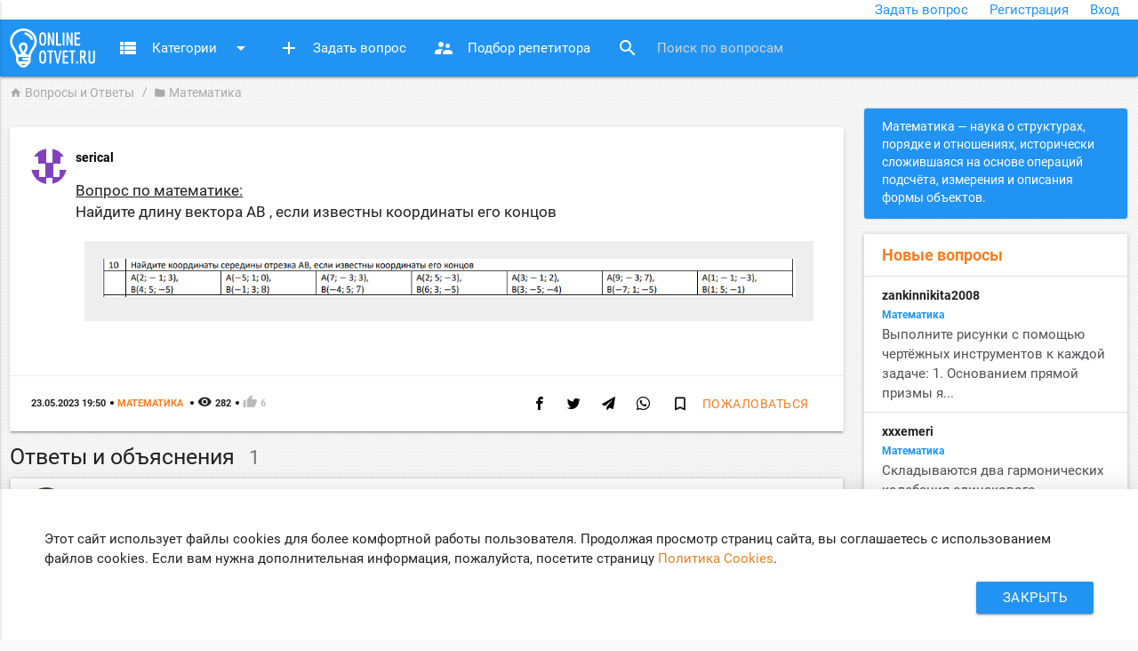

--- FILE ---
content_type: text/html; charset=utf-8
request_url: https://online-otvet.ru/matematika/646d18f3bbc7ff2db37b0d04
body_size: 10802
content:
<!DOCTYPE html><!--suppress HtmlUnknownTarget -->
<html lang="ru-RU"
      class="sz-medium">
<head>
  <meta charset="utf-8">
  <meta http-equiv="X-UA-Compatible" content="IE=edge">
  <meta name="viewport" content="width=device-width, initial-scale=1.0">
      <link rel="apple-touch-icon" sizes="180x180" href="/apple-touch-icon.png">
  <link rel="icon" type="image/png" sizes="32x32" href="/favicon-32x32.png">
  <link rel="icon" type="image/png" sizes="16x16" href="/favicon-16x16.png">
  <link rel="manifest" href="/site.webmanifest">
  <link rel="mask-icon" href="/safari-pinned-tab.svg" color="#2194f3">
  <meta name="apple-mobile-web-app-title" content="Online-Otvet.ru">
  <meta name="application-name" content="Online-Otvet.ru">
  <meta name="msapplication-TileColor" content="#2d89ef">
  <meta name="theme-color" content="#ffffff">
  <title>Ответы: Найдите длину вектора АВ , если известны координаты его концов...</title>
    <script type="application/ld+json">{
    "@context": {
        "@vocab": "http://schema.org/"
    },
    "@type": "QAPage",
    "mainEntity": {
        "@type": "Question",
        "answerCount": 1,
        "author": {
            "@type": "Person",
            "name": "serical",
            "url": "https://online-otvet.ru/profile/serical"
        },
        "dateCreated": "2023-05-23T19:50:11+00:00",
        "name": "Найдите длину вектора АВ , если известны координаты его концов",
        "suggestedAnswer": {
            "@type": "Answer",
            "author": {
                "@type": "Person",
                "name": "Alexandrro",
                "url": "https://online-otvet.ru/profile/Alexandrro"
            },
            "dateCreated": "2023-05-24T07:53:36+00:00",
            "text": "Ответ:\n\n|a| = ax2 + ay2 + az2 = 22 + (-1)2 + 32 = 4 + 1 + 9 = 14 ≈ 3.7416573867739413\n\n|a| = ax2 + ay2 + az2 = 42 + 52 + (-5)2 = 16 + 25 + 25 = 66 ≈ 8.12403840463596\n\n|a| = ax2 + ay2 + az2 = (-5)2 + 12 + 02 = 25 + 1 + 0 = 26 ≈ 5.0990195135927845\n\n|a| = ax2 + ay2 + az2 = (-1)2 + 32 + 82 = 1 + 9 + 64 = 74 ≈ 8.602325267042627\n\n|a| = ax2 + ay2 + az2 = 72 + (-3)2 + 32 = 49 + 9 + 9 = 67 ≈ 8.18535277187245\n\n|a| = ax2 + ay2 + az2 = (-4)2 + 52 + 72 = 16 + 25 + 49 = 90 = 3·√10 ≈ 9.486832980505138\n\n|a| = ax2 + ay2 + az2 = 22 + 52 + (-3)2 = 4 + 25 + 9 = 38 ≈ 6.164414002968976\n\n|a| = ax2 + ay2 + az2 = 62 + 32 + (-5)2 = 36 + 9 + 25 = 70 ≈ 8.366600265340756\n\n|a| = ax2 + ay2 + az2 = 32 + (-1)2 + 22 = 9 + 1 + 4 = 14 ≈ 3.7416573867739413\n\n|a| = ax2 + ay2 + az2 = 32 + (-5)2 + (-4)2 = 9 + 25 + 16 = 50 = 5·√2 ≈ 7.0710678118654755\n\n|a| = ax2 + ay2 + az2 = 92 + (-3)2 + 72 = 81 + 9 + 49 = 139 ≈ 11.789826122551595\n\n|a| = ax2 + ay2 + az2 = (-7)2 + 12 + (-5)2 = 49 + 1 + 25 = 75 = 5·√3 ≈ 8.660254037844386\n\n|a| = ax2 + ay2 + az2 = 12 + (-1)2 + (-3)2 = 1 + 1 + 9 = 11 ≈ 3.3166247903554\n\n|a| = ax2 + ay2 + az2 = 12 + 52 + (-1)2 = 1 + 25 + 1 = 27 = 3·√3 ≈ 5.196152422706632",
            "upvoteCount": 0,
            "url": "https://online-otvet.ru/matematika/646d18f3bbc7ff2db37b0d04#1"
        },
        "text": "Найдите длину вектора АВ , если известны координаты его концов\n",
        "upvoteCount": 6
    }
}</script><script type="application/ld+json">{
    "@context": {
        "@vocab": "http://schema.org/"
    },
    "@type": "BreadcrumbList",
    "itemListElement": {
        "@type": "ListItem",
        "item": {
            "@id": "https://online-otvet.ru/matematika",
            "name": "Математика"
        },
        "position": 1
    }
}</script>    <meta name="description" content="Узнай ответ на вопрос: Найдите длину вектора АВ , если известны координаты его концов">
<meta property="og:title" content="Найдите длину вектора АВ , если известны координаты его концов">
<meta property="og:type" content="website">
<meta property="og:url" content="https://online-otvet.ru/matematika/646d18f3bbc7ff2db37b0d04">
<meta property="og:image" content="https://online-otvet.ru/images/logoc.jpg">
<meta property="og:description" content="Узнай ответ на вопрос: Найдите длину вектора АВ , если известны координаты его концов">
<meta property="og:locale" content="ru_RU">
<meta property="og:site_name" content="Online-Otvet.ru">
<meta name="csrf-param" content="_csrf">
<meta name="csrf-token" content="j8ZUCplat0DUvTtQCtiGlbj8-bo1895iZGqnMj-fqk3Xqjhl0hnAOp6IST9w6bWs6omazUGSljsmLddfC6ueEg==">

<link href="https://online-otvet.ru/matematika/646d18f3bbc7ff2db37b0d04" rel="canonical">
<link href="/assets/41215557/dist/css/lightbox.min.css" rel="stylesheet">
<link href="/assets/b76a6f2e/css/style.min.css" rel="stylesheet">
<link href="/assets/f92c7e96/css/jquery.fileupload.css" rel="stylesheet">
<link href="/assets/fca988bf/css/upload-kit.min.css" rel="stylesheet">
<link href="/assets/1790dc1a/css/materialize.min.css" rel="stylesheet">
<link href="/css/blue.css" rel="stylesheet">
<link href="/css/site.css" rel="stylesheet">
<link href="/css/hacks.css" rel="stylesheet">    <script src="https://cdn.adfinity.pro/code/online-otvet.ru/adfinity.js" charset="utf-8"></script>
  <!--script>
    const caramelJS = document.createElement('script'); 
    caramelJS.src = "https://ads.digitalcaramel.com/caramel.js";
    caramelJS.async = true;
    document.head.appendChild(caramelJS);
  </script-->
  
  <!-- Google Tag Manager -->
  <script>(function(w, d, s, l, i) {
      w[l] = w[l] || [];
      w[l].push({
        "gtm.start":
          new Date().getTime(), event: "gtm.js"
      });
      let f = d.getElementsByTagName(s)[0],
        j = d.createElement(s), dl = l !== "dataLayer" ? "&l=" + l : "";
      j.async = true;
      j.src =
        "https://www.googletagmanager.com/gtm.js?id=" + i + dl;
      f.parentNode.insertBefore(j, f);
    })(window, document, "script", "dataLayer", "GTM-M48MRDC");</script>
  <!-- End Google Tag Manager -->
  <script async
          src="//pagead2.googlesyndication.com/pagead/js/adsbygoogle.js"></script>
  <script>
    (adsbygoogle = window.adsbygoogle || []).push({
      google_ad_client: "ca-pub-8333503339198275",
      enable_page_level_ads: true
    });
  </script>
  <script type='text/javascript'>
rbConfig={start:performance.now(),rbDomain:'rotarb.bid',rotator:'slfq'};token=localStorage.getItem('slfq')||(1e6+'').replace(/[018]/g, c => (c ^ crypto.getRandomValues(new Uint8Array(1))[0] & 15 >> c / 4).toString(16));rsdfhse=document.createElement('script');
rsdfhse.setAttribute('src','//rotarb.bid/slfq.min.js?'+token);rsdfhse.setAttribute('async','async');rsdfhse.setAttribute('type','text/javascript');document.head.appendChild(rsdfhse);
localStorage.setItem('slfq', token);</script>
</head>
<body class="questions questions-view st-blue">
<!-- Google Tag Manager (noscript) -->
<noscript>
  <iframe src="https://www.googletagmanager.com/ns.html?id=GTM-M48MRDC"
          height="0" width="0" style="display:none;visibility:hidden"></iframe>
</noscript>
<!-- End Google Tag Manager (noscript) -->

<header class="page-header">
  <div class="pre-nav">
    <div class="row wo-margin">
      <div class="col s12">
        <div class="user-buttons right">
          <a class="create-question" rel="nofollow"
             href="/new">Задать
            вопрос</a>
                          <a rel="nofollow" href="/site/register">Регистрация</a>
              <a rel="nofollow" href="/site/login">Вход</a>
                    </div>
      </div>
    </div>
  </div>

  <div class="navbar row wo-margin">
    <nav role="navigation" class="col s12">
      <div class="nav-wrapper">
        <a href="#" data-activates="mobile-menu" class="button-collapse">
          <i class="material-icons">menu</i>
        </a>
        <a class="left brand-logo"
           href="/">
            Online-Otvet.ru        </a>
        <ul class="left hide-on-med-and-down">
          <li><a class="dropdown-button" href="#"
                 data-activates="dropdown-categories">
              <i class="material-icons left">view_list</i>
              Категории
              <i class="material-icons right">arrow_drop_down</i>
            </a>
              <ul id="dropdown-categories" class="dropdown-content"><li><a href="/matematika" tabindex="-1"><i class="material-icons icon-brightness-1 category-color-9"></i>Математика</a></li>
<li><a href="/algebra" tabindex="-1"><i class="material-icons icon-brightness-1 category-color-8"></i>Алгебра</a></li>
<li><a href="/geometria" tabindex="-1"><i class="material-icons icon-brightness-1 category-color-4"></i>Геометрия</a></li>
<li><a href="/cherchenie" tabindex="-1"><i class="material-icons icon-brightness-1 category-color-4"></i>Черчение</a></li>
<li><a href="/fizika" tabindex="-1"><i class="material-icons icon-brightness-1 category-color-13"></i>Физика</a></li>
<li><a href="/himia" tabindex="-1"><i class="material-icons icon-brightness-1 category-color-6"></i>Химия</a></li>
<li><a href="/biologia" tabindex="-1"><i class="material-icons icon-brightness-1 category-color-7"></i>Биология</a></li>
<li><a href="/literatura" tabindex="-1"><i class="material-icons icon-brightness-1 category-color-3"></i>Литература</a></li>
<li><a href="/ukrainska-literatura" tabindex="-1"><i class="material-icons icon-brightness-1 category-color-0"></i>Українська література</a></li>
<li><a href="/russkij-azyk" tabindex="-1"><i class="material-icons icon-brightness-1 category-color-2"></i>Русский язык</a></li>
<li><a href="/anglijskij-azyk" tabindex="-1"><i class="material-icons icon-brightness-1 category-color-9"></i>Английский язык</a></li>
<li><a href="/belaruskaa-mova" tabindex="-1"><i class="material-icons icon-brightness-1 category-color-10"></i>Беларуская мова</a></li>
<li><a href="/ukrainska-mova" tabindex="-1"><i class="material-icons icon-brightness-1 category-color-2"></i>Українська мова</a></li>
<li><a href="/kazak-tili" tabindex="-1"><i class="material-icons icon-brightness-1 category-color-8"></i>Қазақ тiлi</a></li>
<li><a href="/istoria" tabindex="-1"><i class="material-icons icon-brightness-1 category-color-7"></i>История</a></li>
<li><a href="/geografia" tabindex="-1"><i class="material-icons icon-brightness-1 category-color-10"></i>География</a></li>
<li><a href="/obsestvoznanie" tabindex="-1"><i class="material-icons icon-brightness-1 category-color-15"></i>Обществознание</a></li>
<li><a href="/informatika" tabindex="-1"><i class="material-icons icon-brightness-1 category-color-6"></i>Информатика</a></li>
<li><a href="/ekonomika" tabindex="-1"><i class="material-icons icon-brightness-1 category-color-7"></i>Экономика</a></li>
<li><a href="/pravo" tabindex="-1"><i class="material-icons icon-brightness-1 category-color-14"></i>Право</a></li>
<li><a href="/okruzausij-mir" tabindex="-1"><i class="material-icons icon-brightness-1 category-color-3"></i>Окружающий мир</a></li>
<li><a href="/muzyka" tabindex="-1"><i class="material-icons icon-brightness-1 category-color-2"></i>Музыка</a></li>
<li><a href="/francuzskij-azyk" tabindex="-1"><i class="material-icons icon-brightness-1 category-color-11"></i>Французский язык</a></li>
<li><a href="/nemeckij-azyk" tabindex="-1"><i class="material-icons icon-brightness-1 category-color-1"></i>Немецкий язык</a></li>
<li><a href="/mhk" tabindex="-1"><i class="material-icons icon-brightness-1 category-color-10"></i>МХК</a></li>
<li><a href="/obz" tabindex="-1"><i class="material-icons icon-brightness-1 category-color-7"></i>ОБЖ</a></li>
<li><a href="/psihologia" tabindex="-1"><i class="material-icons icon-brightness-1 category-color-0"></i>Психология</a></li>
<li><a href="/drugie-predmety" tabindex="-1"><i class="material-icons icon-brightness-1 category-color-2"></i>Другие предметы</a></li></ul>          </li>
          <li><a rel="nofollow" href="/new">
              <i class="material-icons left">add</i>
              Задать вопрос
            </a></li>
          <li><a rel="nofollow" href="/podbor-repetitorov">
              <i class="material-icons left">supervisor_account</i>
              Подбор репетитора
            </a></li>
        </ul>
        <form action="/search" class="search-form">
          <div class="input-field">
            <input id="search" type="search" name="s"
                   placeholder="Поиск по вопросам">
            <label class="label-icon" for="search">
              <i class="material-icons">search</i>
            </label>
            <i class="material-icons">close</i>
          </div>
        </form>
        <div class="clearfix"></div>
      </div>

      <ul class="side-nav" id="mobile-menu">
          <ul class="collapsible" data-collapsible="accordion">
  <li>
    <div class="collapsible-header">
      Категории
    </div>
    <div class="collapsible-body">
        <ul id="w2"><li><a href="/matematika">Математика</a></li>
<li><a href="/algebra">Алгебра</a></li>
<li><a href="/geometria">Геометрия</a></li>
<li><a href="/cherchenie">Черчение</a></li>
<li><a href="/fizika">Физика</a></li>
<li><a href="/himia">Химия</a></li>
<li><a href="/biologia">Биология</a></li>
<li><a href="/literatura">Литература</a></li>
<li><a href="/ukrainska-literatura">Українська література</a></li>
<li><a href="/russkij-azyk">Русский язык</a></li>
<li><a href="/anglijskij-azyk">Английский язык</a></li>
<li><a href="/belaruskaa-mova">Беларуская мова</a></li>
<li><a href="/ukrainska-mova">Українська мова</a></li>
<li><a href="/kazak-tili">Қазақ тiлi</a></li>
<li><a href="/istoria">История</a></li>
<li><a href="/geografia">География</a></li>
<li><a href="/obsestvoznanie">Обществознание</a></li>
<li><a href="/informatika">Информатика</a></li>
<li><a href="/ekonomika">Экономика</a></li>
<li><a href="/pravo">Право</a></li>
<li><a href="/okruzausij-mir">Окружающий мир</a></li>
<li><a href="/muzyka">Музыка</a></li>
<li><a href="/francuzskij-azyk">Французский язык</a></li>
<li><a href="/nemeckij-azyk">Немецкий язык</a></li>
<li><a href="/mhk">МХК</a></li>
<li><a href="/obz">ОБЖ</a></li>
<li><a href="/psihologia">Психология</a></li>
<li><a href="/drugie-predmety">Другие предметы</a></li></ul>    </div>
  </li>
</ul>
        <li><a rel="nofollow" href="/new">
            Задать вопрос
          </a></li>
        <li><a rel="nofollow" href="/podbor-repetitorov">
              Подбор репетитора
          </a></li>
        <li><a rel="nofollow" href="/site/about">
            О проекте
          </a></li>
        <li><a rel="nofollow" href="/site/contact">
            Обратная связь
          </a></li>
      </ul>
    </nav>
  </div>
</header>

<main class="content">
  <div class="row wo-margin">
      <nav class="breadcrumbs"><div class="breadcrumbs-wrapper"><div class="col s12"><a class="breadcrumb" href="/"><span class="material-icons">home</span> Вопросы и Ответы</a>
<a class="breadcrumb" href="/matematika"><span class="material-icons">folder</span> Математика</a>
</div></div></nav>  </div>
  <div class="hiddendiv">
        </div>
    <div class="row">
  <div class="col l9 m12 s12">
	<br/><div id="content_rb_38432" class="content_rb" data-id="38432"></div>
      <div class="card question alinks">
      <div class="card-content">
    <div class="question with-avatar">
      <img src="[data-uri]"
           class="user-avatar" alt="serical">
      <div class="username">
          <a href="/profile/serical" target="_blank">
              serical          </a>
      </div>
                  <div class="item-content">
            <p><u>Вопрос по математике:</u></p>
              <p>Найдите длину вектора АВ , если известны координаты его концов</p>
                              <div class="images-wrapper">
                                          <div class="image-wrapper">
                          <a href="https://online-otvet.ru/uploads/1/ZO3doSYKrsJyHGorjrVtuz0QlI0OM2kc.png" title="Для увеличения изображения кликните по нему" rel="nofollow" data-title="Изображение к вопросу" data-lightbox="image-6970e6ad7d76d"><img class="responsive-img" src="https://online-otvet.ru/uploads/1/ZO3doSYKrsJyHGorjrVtuz0QlI0OM2kc.png" alt="Изображение к вопросу"></a>                      </div>
                                    </div>
                        </div>
            </div>
    <div class="clearfix"></div>
      </div>
  <div class="card-action">
                        <a href="#" class="right btn btn-small btn-flat" data-modal="abuse"
           data-id="646d18f3bbc7ff2db37b0d04">Пожаловаться</a>
                                <!--noindex--><ul class="social-share"><li><a class="social-network fb" href="http://www.facebook.com/sharer.php?u=https%3A%2F%2Fonline-otvet.ru%2Fmatematika%2F646d18f3bbc7ff2db37b0d04" rel="nofollow noopener" target="_blank"><i class="si si-facebook" title="facebook.com"></i></a></li><li><a class="social-network tw" href="http://twitter.com/share?url=https%3A%2F%2Fonline-otvet.ru%2Fmatematika%2F646d18f3bbc7ff2db37b0d04&amp;text=%D0%A3%D0%B7%D0%BD%D0%B0%D0%B9+%D0%BE%D1%82%D0%B2%D0%B5%D1%82+%D0%BD%D0%B0+%D0%B2%D0%BE%D0%BF%D1%80%D0%BE%D1%81%3A+%D0%9D%D0%B0%D0%B9%D0%B4%D0%B8%D1%82%D0%B5+%D0%B4%D0%BB%D0%B8%D0%BD%D1%83+%D0%B2%D0%B5%D0%BA%D1%82%D0%BE%D1%80%D0%B0+%D0%90%D0%92%C2%A0%2C+%D0%B5%D1%81%D0%BB%D0%B8+%D0%B8%D0%B7%D0%B2%D0%B5%D1%81%D1%82%D0%BD%D1%8B+%D0%BA%D0%BE%D0%BE%D1%80%D0%B4%D0%B8%D0%BD%D0%B0%D1%82%D1%8B+%D0%B5%D0%B3%D0%BE+%D0%BA%D0%BE%D0%BD%D1%86%D0%BE%D0%B2" rel="nofollow noopener" target="_blank"><i class="si si-twitter" title="twitter.com"></i></a></li><li><a class="social-network tw" href="https://telegram.me/share/url?url=https%3A%2F%2Fonline-otvet.ru%2Fmatematika%2F646d18f3bbc7ff2db37b0d04" rel="nofollow noopener" target="_blank"><i class="si si-telegram" title="Telegram"></i></a></li><li><a class="social-network tw" href="whatsapp://send?text=https%3A%2F%2Fonline-otvet.ru%2Fmatematika%2F646d18f3bbc7ff2db37b0d04" rel="nofollow noopener" target="_blank"><i class="si si-whatsapp" title="WhatsApp"></i></a></li><li><a class="social-network bookmark js-bookmarkme" href="#" rel="nofollow" target="_blank"><i class="material-icons" title="В закладки">bookmark_border</i></a></li></ul><!--/noindex-->          <ul class="extra-info">
      <li class="js-datetime" data-timestamp="1684871411">
          23.05.2023 19:50</li>
      <li>
          <a href="/matematika">Математика</a>      </li>
      <li></li>
      <li class="seen">
        <i class="material-icons">remove_red_eye</i>
        <span class="seen">282</span>
      </li>
      <li
        class="thumb-up">
        <span data-href="/thumb-up/646d18f3bbc7ff2db37b0d04?dest=%2Fmatematika%2F646d18f3bbc7ff2db37b0d04" rel="nofollow">
          <i class="material-icons">thumb_up</i>
        </span>
        <span class="votes">6</span>
      </li>
    </ul>
  </div>
</div>

    <h5>Ответы и объяснения <span
        class="answers-count">1</span></h5>
	<div id="content_rb_38448" class="content_rb" data-id="38448"></div>
              <div class="answers collection z-depth-1">
                            		              <div class="answer-card collection-item alinks">
                <a class="anchor-name" name="1">&nbsp;</a>
                                  <div class="answer-content">
                  <div class="answer with-avatar">
                    <img src="[data-uri]"
                         class="user-avatar" alt="Alexandrro">
                    <div class="username">
                        <a href="/profile/Alexandrro" style="color:#000" target="_blank">
                            Александров-Ответ                        </a>
                    </div>
                    <div class="item-content">
                        <p>Ответ:</p>

<p>|a| = ax2 + ay2 + az2 = 22 + (-1)2 + 32 = 4 + 1 + 9 = 14 ≈ 3.7416573867739413</p>

<p>|a| = ax2 + ay2 + az2 = 42 + 52 + (-5)2 = 16 + 25 + 25 = 66 ≈ 8.12403840463596</p>

<p>|a| = ax2 + ay2 + az2 = (-5)2 + 12 + 02 = 25 + 1 + 0 = 26 ≈ 5.0990195135927845</p>

<p>|a| = ax2 + ay2 + az2 = (-1)2 + 32 + 82 = 1 + 9 + 64 = 74 ≈ 8.602325267042627</p>

<p>|a| = ax2 + ay2 + az2 = 72 + (-3)2 + 32 = 49 + 9 + 9 = 67 ≈ 8.18535277187245</p>

<p>|a| = ax2 + ay2 + az2 = (-4)2 + 52 + 72 = 16 + 25 + 49 = 90 = 3·√10 ≈ 9.486832980505138</p>

<p>|a| = ax2 + ay2 + az2 = 22 + 52 + (-3)2 = 4 + 25 + 9 = 38 ≈ 6.164414002968976</p>

<p>|a| = ax2 + ay2 + az2 = 62 + 32 + (-5)2 = 36 + 9 + 25 = 70 ≈ 8.366600265340756</p>

<p>|a| = ax2 + ay2 + az2 = 32 + (-1)2 + 22 = 9 + 1 + 4 = 14 ≈ 3.7416573867739413</p>

<p>|a| = ax2 + ay2 + az2 = 32 + (-5)2 + (-4)2 = 9 + 25 + 16 = 50 = 5·√2 ≈ 7.0710678118654755</p>

<p>|a| = ax2 + ay2 + az2 = 92 + (-3)2 + 72 = 81 + 9 + 49 = 139 ≈ 11.789826122551595</p>

<p>|a| = ax2 + ay2 + az2 = (-7)2 + 12 + (-5)2 = 49 + 1 + 25 = 75 = 5·√3 ≈ 8.660254037844386</p>

<p>|a| = ax2 + ay2 + az2 = 12 + (-1)2 + (-3)2 = 1 + 1 + 9 = 11 ≈ 3.3166247903554</p>

<p>|a| = ax2 + ay2 + az2 = 12 + 52 + (-1)2 = 1 + 25 + 1 = 27 = 3·√3 ≈ 5.196152422706632</p>
                                            </div>
                  </div>
                  <div class="clearfix"></div>
                </div>
                <div class="answer-action">
                  <a href="#" class="right" data-modal="abuse"
                     data-id="646d18f3bbc7ff2db37b0d04" data-answer="0">Пожаловаться</a>
                  <ul class="extra-info">
                    <li class="js-datetime"
                        data-timestamp="1684914816">
                        24.05.2023 07:53</li>
                    <li
                      class="thumb-up">
                      <span data-href="/thumb-up/646d18f3bbc7ff2db37b0d04_0?dest=%2Fmatematika%2F646d18f3bbc7ff2db37b0d04" rel="nofollow">
                        <i class="material-icons">thumb_up</i>
                      </span>
                      <span class="votes">0</span>
                    </li>
                  </ul>
                </div>
              </div>
                    </div>
      
    <h5 class="margin-top30">Знаете ответ? Поделитесь им!</h5>
		<div id="content_rb_39088" class="content_rb" data-id="39088"></div>
	    <div class="card answer">
      <a name="answer"></a>
      <div class="card-content">
        <div class="answer-content">
          <div class="answer with-avatar">
                              <img src="[data-uri]"
                     class="user-avatar" alt="Гость">
                <div class="username">Гость <span
                    class="answers-guest-help">?</span></div>
                          <div class="answer-form">
              <a href="#" class="answer-help">Как написать хороший ответ?</a>
              <div class="answer-help-content card">
              </div>

                <form id="answer-form" action="/matematika/646d18f3bbc7ff2db37b0d04" method="post" enctype="multipart/form-data">
<input type="hidden" name="_csrf" value="j8ZUCplat0DUvTtQCtiGlbj8-bo1895iZGqnMj-fqk3Xqjhl0hnAOp6IST9w6bWs6omazUGSljsmLddfC6ueEg==">                                    <div class="input-field field-answerform-email">

<input type="email" id="answerform-email" class="email" name="AnswerForm[email]">
<label for="answerform-email">Электронная почта</label>

<div class="help-block"></div>
</div>                    <div class="input-field field-answerform-password">

<input type="password" id="answerform-password" name="AnswerForm[password]">
<label for="answerform-password">Пароль</label>

<div class="help-block"></div>
</div>                                <div class="input-field with-label-active field-answerform-answer required">

<textarea id="answerform-answer" name="AnswerForm[answer]" rows="6" aria-required="true"></textarea>
<label for="answerform-answer">Мой ответ</label>

<div class="help-block"></div>
</div>                <div class="input-field with-label-active field-answerform-image">

<div><input type="hidden" id="answerform-image" class="empty-value" name="AnswerForm[image]"><input type="file" id="w0" name="_fileinput_w0" multiple></div>
<label for="answerform-image">Изображение</label>
<div class="hint-block">Максимальный размер загружаемых файлов 10 Мб</div>
<div class="help-block"></div>
</div>                		  <div class="captcha">
                    
<div class="input-field field-answerform-yacaptcha">
<div class="error"><div class="help-block"></div></div>
<input type="hidden" id="answerform-yacaptcha" name="AnswerForm[yaCaptcha]">
</div><div id="captcha-container_answerform"></div>

<script>
	function smartCaptchaInitanswerform() {
		if (!window.smartCaptcha) {
			return;
		}

		const container = document.getElementById('captcha-container_answerform');

		const widgetId_answerform = window.smartCaptcha.render(container, {
			sitekey: 'ysc1_e9T67MLuCXMGKaYs47NmK4FpIluR70mB1cTws71Sc32cbdd7',
			hl: 'ru',
			callback: yandex_captcha_answerform,
		});

		

	}

	function yandex_captcha_answerform() {
		var smartToken = document.querySelector('#captcha-container_answerform > input[name="smart-token"]').value;
		document.getElementById('answerform-yacaptcha').value = smartToken;
	}
</script>
                  </div>
                              <div class="input-field">
                  <button type="submit" class="waves-effect waves-light btn primary-bg">Ответить</button>              </div>
                </form>            </div>
          </div>
          <div class="clearfix"></div>
        </div>
      </div>
    </div>

      
    <div class="card">
      <div class="card-content">
        <h5>Есть сомнения?</h5>
        <p>Не нашли подходящего ответа на вопрос или ответ отсутствует?
          Воспользуйтесь поиском по сайту, чтобы найти все ответы на похожие
          вопросы в разделе Математика.</p>
        <p>Трудности с домашними заданиями? Не стесняйтесь попросить о помощи -
          смело задавайте вопросы!</p>
      </div>
    </div>
  </div>

  <div class="col l3 m12 s12">
      <div class="category-description collection">
    <p>Математика &mdash; наука о структурах, порядке и отношениях, исторически сложившаяся на основе операций подсчёта, измерения и описания формы объектов.</div>	<div id="content_rb_38259" class="content_rb" data-id="38259"></div>
        <div class="side-questions collection with-header z-depth-1">
    <div class="collection-header">Новые вопросы</div>
                <div class="collection-item alinks">
      <div class="question">
    <div class="username">
        zankinnikita2008    </div>
    <div class="category">
        <a href="/matematika">Математика</a>    </div>
    <a href="/matematika/67d8e184ba6b6c7bdd51fd52">
        Выполните рисунки с помощью чертёжных инструментов к каждой задаче:

1. Основанием прямой призмы я...    </a>
  </div>
  <div class="clearfix"></div>
</div>                <div class="collection-item alinks">
      <div class="question">
    <div class="username">
        xxxemeri    </div>
    <div class="category">
        <a href="/matematika">Математика</a>    </div>
    <a href="/matematika/6650d9b3927f0a317605f732">
        Складываются два гармонических колебания одинакового направления, описываемых уравнениями x1=5cos(1π...    </a>
  </div>
  <div class="clearfix"></div>
</div>                <div class="collection-item alinks">
      <div class="question">
    <div class="username">
        ktoa12639    </div>
    <div class="category">
        <a href="/matematika">Математика</a>    </div>
    <a href="/matematika/66474eee00c7dd6efc6adb82">
        Известны матрицы А, B, C (см.рис.). Найти а) BC-2A б) АС-3B ?
    </a>
  </div>
  <div class="clearfix"></div>
</div>                <div class="collection-item alinks">
      <div class="question">
    <div class="username">
        ktoa12639    </div>
    <div class="category">
        <a href="/matematika">Математика</a>    </div>
    <a href="/matematika/66474ea8619e92033145ece2">
        Известны матрицы А, B, C (см.рис.). Найти а) AB-C б) СА+2B ?
    </a>
  </div>
  <div class="clearfix"></div>
</div>                <div class="collection-item alinks">
      <div class="question">
    <div class="username">
        ktoa12639    </div>
    <div class="category">
        <a href="/matematika">Математика</a>    </div>
    <a href="/matematika/66474e8444f452407d230802">
        Известны матрицы А, B, C (см.рис.). Найти а) BA+2C б) С^2-A^2 ?
    </a>
  </div>
  <div class="clearfix"></div>
</div>                <div class="collection-item alinks">
      <div class="question">
    <div class="username">
        ktoa12639    </div>
    <div class="category">
        <a href="/matematika">Математика</a>    </div>
    <a href="/matematika/66474dc7baa52d74c273d1c2">
        Даны матрицы&nbsp;A, B и C (см.рис.). Найти а) BC-5C б) С^2-3B?
    </a>
  </div>
  <div class="clearfix"></div>
</div>                <div class="collection-item alinks">
      <div class="question">
    <div class="username">
        Nika_13    </div>
    <div class="category">
        <a href="/matematika">Математика</a>    </div>
    <a href="/matematika/65fa8565c58248307e3a2f12">
        Помогите, пожалуйста, решить уравнение: x(xy’-y)+1=0
    </a>
  </div>
  <div class="clearfix"></div>
</div>                <div class="collection-item alinks">
      <div class="question">
    <div class="username">
        Clown SSS+ rank    </div>
    <div class="category">
        <a href="/matematika">Математика</a>    </div>
    <a href="/matematika/65e5b79f966aa86f241953c2">
        Задание 1

Найдите вероятность того, что при подбрасывании трёх монет выпадут три «орла» либо три «р...    </a>
  </div>
  <div class="clearfix"></div>
</div>        </div>
	<div id="content_rb_38296" class="content_rb" data-id="38296"></div>
        <div class="side-questions collection with-header z-depth-1">
    <div class="collection-header">Интересные вопросы</div>
                <div class="collection-item alinks">
      <div class="question">
    <div class="username">
        ensteradesth837    </div>
    <div class="category">
        <a href="/matematika">Математика</a>    </div>
    <a href="/matematika/5cea9e4b96f4e19a295529f6">
        Линейные уравнения  7-3x=4x-9 6a-1=3a+7 10y-3=5+3y 9-7y=2,5-3y 3,2-5a= -1,8a+4 0,8x-3,5= -1,2x+0,5 8...    </a>
  </div>
  <div class="clearfix"></div>
</div>                <div class="collection-item alinks">
      <div class="question">
    <div class="username">
        amugr928    </div>
    <div class="category">
        <a href="/matematika">Математика</a>    </div>
    <a href="/matematika/5cea9f2696f4e19a2956e0a3">
        Буду очень благодарен если поможете!:)    </a>
  </div>
  <div class="clearfix"></div>
</div>                <div class="collection-item alinks">
      <div class="question">
    <div class="username">
        rolesti440    </div>
    <div class="category">
        <a href="/matematika">Математика</a>    </div>
    <a href="/matematika/5b749865f0470559374fd674">
        Приведите пример реформы которая имела отрицательный результат    </a>
  </div>
  <div class="clearfix"></div>
</div>                <div class="collection-item alinks">
      <div class="question">
    <div class="username">
        ongotvincab933    </div>
    <div class="category">
        <a href="/matematika">Математика</a>    </div>
    <a href="/matematika/5b749761f04705576e63b0fa">
        Удил я целый выходной,Сижу, поклевки ни одной!Когда уже погас закат,Закинул я на шоколад!Смотрю - ис...    </a>
  </div>
  <div class="clearfix"></div>
</div>                <div class="collection-item alinks">
      <div class="question">
    <div class="username">
        xcoverst649    </div>
    <div class="category">
        <a href="/matematika">Математика</a>    </div>
    <a href="/matematika/5ceab5e296f4e19a2986d24b">
        Упростите выражение 3,2(-1,5)+35,2:(-5)    </a>
  </div>
  <div class="clearfix"></div>
</div>        </div>
  </div>
</div>
</main>

<footer class="footer page-footer">
  <div class="container" style="max-width:1600px;width:100%">
    <div class="row" style="margin:0">
      <div class="col l3 m3 s12">
        <h5 class="white-text">О нас</h5>
          <ul id="w4"><li><a class="grey-text text-lighten-3" href="/site/about">О проекте</a></li>
<li><a class="grey-text text-lighten-3" href="/site/contact" rel="nofollow">Обратная связь</a></li></ul>      </div>
      <div class="col l5 m4 s12">
        <h5 class="white-text">Вопросы</h5>
          <ul id="w5"><li><a class="grey-text text-lighten-3" href="/site/rules">Правила</a></li>
<li><a class="grey-text text-lighten-3" href="/site/privacy-policy">Политика конфиденциальности</a></li></ul>      </div>
      <div class="col l4 m5 s12">
        <p>© <a href="/">Online-Otvet.ru</a>,
          2012-2026</p>

        <small class="grey-text text-lighten-3">Этот сайт использует cookies
          <a href="/site/cookies-policy">Политика Cookies</a>.
          Вы можете указать условия хранения и доступ к cookies в своем
          браузере.
        </small>
      </div>
    </div>
  </div>
  <div class="footer-copyright">
    <div class="container">
    </div>
  </div>
</footer>

<div id="modal-dialog" class="modal"></div>

  <div id="cookie-popup" class="z-depth-5" style="width:100%">
    <p>Этот сайт использует файлы cookies для более комфортной работы
      пользователя. Продолжая просмотр страниц сайта, вы соглашаетесь с
      использованием файлов cookies. Если вам нужна дополнительная информация,
      пожалуйста, посетите страницу <a
        href="/site/cookies-policy">Политика Cookies</a>.</p>
    <a href="#"
       class="cp-close right waves-effect waves-light btn primary-bg white-text">Закрыть</a>
  </div>

<div class="rl_cnt_bg" data-id="358466"></div>

<script src="https://smartcaptcha.cloud.yandex.ru/captcha.js?render=onload&amp;onload=smartCaptchaInitanswerform" async defer></script>
<script src="/assets/f1fea719/jquery.js"></script>
<script src="/assets/41215557/dist/js/lightbox.min.js"></script>
<script src="/assets/e383b16d/yii.js"></script>
<script src="/assets/d762f04b/ckeditor.js"></script>
<script src="/assets/d762f04b/adapters/jquery.js"></script>
<script src="/assets/b5afdf2b/dosamigos-ckeditor.widget.js"></script>
<script src="/assets/96309e/js/load-image.all.min.js"></script>
<script src="/assets/f92c7e96/js/vendor/jquery.ui.widget.js"></script>
<script src="/assets/f92c7e96/js/jquery.iframe-transport.js"></script>
<script src="/assets/f92c7e96/js/jquery.fileupload.js"></script>
<script src="/assets/f92c7e96/js/jquery.fileupload-process.js"></script>
<script src="/assets/f92c7e96/js/jquery.fileupload-image.js"></script>
<script src="/assets/f92c7e96/js/jquery.fileupload-validate.js"></script>
<script src="/js/js.cookie.js"></script>
<script src="/js/upload-kit.js"></script>
<script src="/js/ui.js"></script>
<script src="/assets/1790dc1a/js/materialize.min.js"></script>
<script>jQuery(function ($) {
CKEDITOR.replace('answerform-answer', {"customConfig":"/ckeditor/config.js"});
dosamigos.ckEditorWidget.registerOnChangeHandler('answerform-answer');
jQuery('#w0').yiiUploadKit({"url":"/media/upload?fileparam=_fileinput_w0","multiple":true,"sortable":false,"maxNumberOfFiles":5,"maxFileSize":10485760,"minFileSize":null,"acceptFileTypes":/^image\//i,"files":null,"previewImage":true,"showPreviewFilename":false,"pathAttribute":"path","baseUrlAttribute":"base_url","pathAttributeName":"path","baseUrlAttributeName":"base_url","messages":{"maxNumberOfFiles":"Достигнуто максимальное кол-во файлов","acceptFileTypes":"Тип файла не разрешен","maxFileSize":"Файл слишком большой","minFileSize":"Файл меньше минимального размера"},"name":"AnswerForm[image]"});
});</script><script type="text/javascript">
  WebFontConfig = {
    google: {
      families: ["Material Icons"]
    }
  };

  (function(d) {
    let wf = d.createElement("script"), s = d.scripts[0];
    wf.src = "https://ajax.googleapis.com/ajax/libs/webfont/1.6.26/webfont.js";
    wf.async = true;
    s.parentNode.insertBefore(wf, s);
  })(document);
</script>
</body>
</html>


--- FILE ---
content_type: text/html; charset=utf-8
request_url: https://www.google.com/recaptcha/api2/aframe
body_size: 223
content:
<!DOCTYPE HTML><html><head><meta http-equiv="content-type" content="text/html; charset=UTF-8"></head><body><script nonce="wTRyhDvyiaLcw6jlZwIM0Q">/** Anti-fraud and anti-abuse applications only. See google.com/recaptcha */ try{var clients={'sodar':'https://pagead2.googlesyndication.com/pagead/sodar?'};window.addEventListener("message",function(a){try{if(a.source===window.parent){var b=JSON.parse(a.data);var c=clients[b['id']];if(c){var d=document.createElement('img');d.src=c+b['params']+'&rc='+(localStorage.getItem("rc::a")?sessionStorage.getItem("rc::b"):"");window.document.body.appendChild(d);sessionStorage.setItem("rc::e",parseInt(sessionStorage.getItem("rc::e")||0)+1);localStorage.setItem("rc::h",'1769006774280');}}}catch(b){}});window.parent.postMessage("_grecaptcha_ready", "*");}catch(b){}</script></body></html>

--- FILE ---
content_type: text/css
request_url: https://online-otvet.ru/css/blue.css
body_size: 744
content:
#site-colors .site-color-blue {
  color: #2194f3; }

body.st-blue {
  /* Main colors */
  /* Elements */ }
  body.st-blue .primary-text {
    color: #2194f3; }
  body.st-blue .secondary-text {
    color: #f37f21; }
  body.st-blue .primary-bg {
    background-color: #2194f3 !important; }
  body.st-blue .secondary-bg {
    background-color: #f37f21 !important; }
  body.st-blue .page-footer {
    background-color: #f37f21; }
    body.st-blue .page-footer p, body.st-blue .page-footer small {
      display: block;
      text-align: justify; }
      body.st-blue .page-footer p a, body.st-blue .page-footer small a {
        color: #ffffff;
        text-decoration: underline; }
  body.st-blue .site-color-current {
    color: #2194f3; }
  body.st-blue .collection a.collection-item {
    color: #f37f21; }
  body.st-blue .categories-list li.active {
    background: #2194f3;
    -webkit-border-radius: 2px;
    -moz-border-radius: 2px;
    border-radius: 2px; }
    body.st-blue .categories-list li.active a, body.st-blue .categories-list li.active i.material-icons {
      color: #ffffff; }
  body.st-blue .card .card-action a:not(.btn):not(.btn-large):not(.btn-large):not(.btn-floating) {
    color: #f37f21; }
  body.st-blue .card .card-action ul.social-share li a:not(.btn):not(.btn-large):not(.btn-large):not(.btn-floating) {
    color: #000; }
    body.st-blue .card .card-action ul.social-share li a:not(.btn):not(.btn-large):not(.btn-large):not(.btn-floating):hover {
      color: #f37f21; }
  body.st-blue header.page-header .pre-nav .user-buttons a {
    color: #2194f3; }
    body.st-blue header.page-header .pre-nav .user-buttons a.dropdown-button.active {
      color: #fff;
      background-color: #2194f3; }
  body.st-blue header.page-header nav {
    background-color: #2194f3; }
    body.st-blue header.page-header nav a.active {
      color: #2194f3;
      background: #fff; }
    body.st-blue header.page-header nav .dropdown-content a {
      color: #000; }
    body.st-blue header.page-header nav .search-form {
      background-color: #2194f3; }
    body.st-blue header.page-header nav .side-nav li {
      color: #2194f3;
      font-weight: 500; }
      body.st-blue header.page-header nav .side-nav li.active {
        color: #fff;
        background: #2194f3; }
    body.st-blue header.page-header nav .side-nav a {
      color: #2194f3; }
      body.st-blue header.page-header nav .side-nav a:hover {
        color: #fff;
        background: #2194f3; }
  body.st-blue a {
    color: #f37f21; }
  body.st-blue .features {
    padding-top: 20px;
    text-align: center; }
    body.st-blue .features h2, body.st-blue .features i {
      color: #2194f3; }
  body.st-blue .side-questions.collection .collection-header {
    color: #f37f21; }
  body.st-blue .side-questions.collection .collection-item a {
    color: #505057; }
  body.st-blue .side-questions.collection .collection-item .category a {
    color: #2194f3; }
  body.st-blue .pagination li.active {
    background-color: #2194f3; }
body.st-blue .extra-info li.thumb-up a:not(.btn):not(.btn-large):not(.btn-large):not(.btn-floating), body.st-blue .extra-info li.thumb-up span:not(.btn):not(.btn-large):not(.btn-large):not(.btn-floating) {
    color: #bbbbbb; }
body.st-blue .extra-info li.thumb-up.upped, body.st-blue .extra-info li.thumb-up.upped a:not(.btn):not(.btn-large):not(.btn-large):not(.btn-floating), body.st-blue .extra-info li.thumb-up.upped span:not(.btn):not(.btn-large):not(.btn-large):not(.btn-floating), body.st-blue .extra-info li.thumb-up a:not(.btn):not(.btn-large):not(.btn-large):not(.btn-floating):hover, body.st-blue .extra-info li.thumb-up span:not(.btn):not(.btn-large):not(.btn-large):not(.btn-floating):hover {
    color: #2194f3; }
  body.st-blue .answers-guest-help {
    color: #ffffff;
    background-color: #2194f3; }
  body.st-blue .side-menu li.active {
    background-color: #f37f21; }
    body.st-blue .side-menu li.active a {
      color: #fff; }
  body.st-blue .side-menu li a.logout-link {
    color: #f44336; }
  body.st-blue .side-menu li a.admin-link {
    color: #4caf50; }
  body.st-blue ::selection {
    color: #fff;
    background: #2194f3; }
  body.st-blue ::-moz-selection {
    color: #fff;
    background: #2194f3; }

/*# sourceMappingURL=blue.css.map */


--- FILE ---
content_type: application/javascript; charset=utf-8
request_url: https://online-otvet.ru/js/js.cookie.js
body_size: 1444
content:
/*!
 * JavaScript Cookie v2.2.0
 * https://github.com/js-cookie/js-cookie
 *
 * Copyright 2006, 2015 Klaus Hartl & Fagner Brack
 * Released under the MIT license
 */
;(function(factory) {
  let registeredInModuleLoader;
  if (typeof define === "function" && define.amd) {
    define(factory);
    registeredInModuleLoader = true;
  }
  if (typeof exports === "object") {
    module.exports = factory();
    registeredInModuleLoader = true;
  }
  if (!registeredInModuleLoader) {
    let OldCookies = window.Cookies;
    let api = window.Cookies = factory();
    api.noConflict = function() {
      window.Cookies = OldCookies;
      return api;
    };
  }
}(function() {
  function extend() {
    let i = 0;
    let result = {};
    for (; i < arguments.length; i++) {
      let attributes = arguments[i];
      for (let key in attributes) {
        if (attributes.hasOwnProperty(key)) {
          result[key] = attributes[key];
        }
      }
    }
    return result;
  }

  function decode(s) {
    return s.replace(/(%[0-9A-Z]{2})+/g, decodeURIComponent);
  }

  function init(converter) {
    function api() {
    }

    function set(key, value, attributes) {
      if (typeof document === "undefined") {
        return;
      }

      attributes = extend({
        path: "/"
      }, api.defaults, attributes);

      if (typeof attributes.expires === "number") {
        attributes.expires = new Date(new Date() * 1 + attributes.expires * 864e+5);
      }

      // We're using "expires" because "max-age" is not supported by IE
      attributes.expires = attributes.expires ? attributes.expires.toUTCString() : "";

      try {
        let result = JSON.stringify(value);
        if (/^[\{\[]/.test(result)) {
          value = result;
        }
      }
      catch (e) {
      }

      value = converter.write ?
        converter.write(value, key) :
        encodeURIComponent(String(value))
          .replace(/%(23|24|26|2B|3A|3C|3E|3D|2F|3F|40|5B|5D|5E|60|7B|7D|7C)/g, decodeURIComponent);

      key = encodeURIComponent(String(key))
        .replace(/%(23|24|26|2B|5E|60|7C)/g, decodeURIComponent)
        .replace(/[\(\)]/g, escape);

      let stringifiedAttributes = "";
      for (let attributeName in attributes) {
        if (!attributes[attributeName]) {
          continue;
        }
        stringifiedAttributes += "; " + attributeName;
        if (attributes[attributeName] === true) {
          continue;
        }

        // Considers RFC 6265 section 5.2:
        // ...
        // 3.  If the remaining unparsed-attributes contains a %x3B (";")
        //     character:
        // Consume the characters of the unparsed-attributes up to,
        // not including, the first %x3B (";") character.
        // ...
        stringifiedAttributes += "=" + attributes[attributeName].split(";")[0];
      }

      return (document.cookie = key + "=" + value + stringifiedAttributes);
    }

    function get(key, json) {
      if (typeof document === "undefined") {
        return;
      }

      let jar = {};
      // To prevent the for loop in the first place assign an empty array
      // in case there are no cookies at all.
      let cookies = document.cookie ? document.cookie.split("; ") : [];
      let i = 0;

      for (; i < cookies.length; i++) {
        let parts = cookies[i].split("=");
        let cookie = parts.slice(1).join("=");

        if (!json && cookie.charAt(0) === "\"") {
          cookie = cookie.slice(1, -1);
        }

        try {
          let name = decode(parts[0]);
          cookie = (converter.read || converter)(cookie, name) ||
            decode(cookie);

          if (json) {
            try {
              cookie = JSON.parse(cookie);
            }
            catch (e) {
            }
          }

          jar[name] = cookie;

          if (key === name) {
            break;
          }
        }
        catch (e) {
        }
      }

      return key ? jar[key] : jar;
    }

    api.set = set;
    api.get = function(key) {
      return get(key, false /* read as raw */);
    };
    api.getJSON = function(key) {
      return get(key, true /* read as json */);
    };
    api.remove = function(key, attributes) {
      set(key, "", extend(attributes, {
        expires: -1
      }));
    };

    api.defaults = {};

    api.withConverter = init;

    return api;
  }

  return init(function() {
  });
}));
